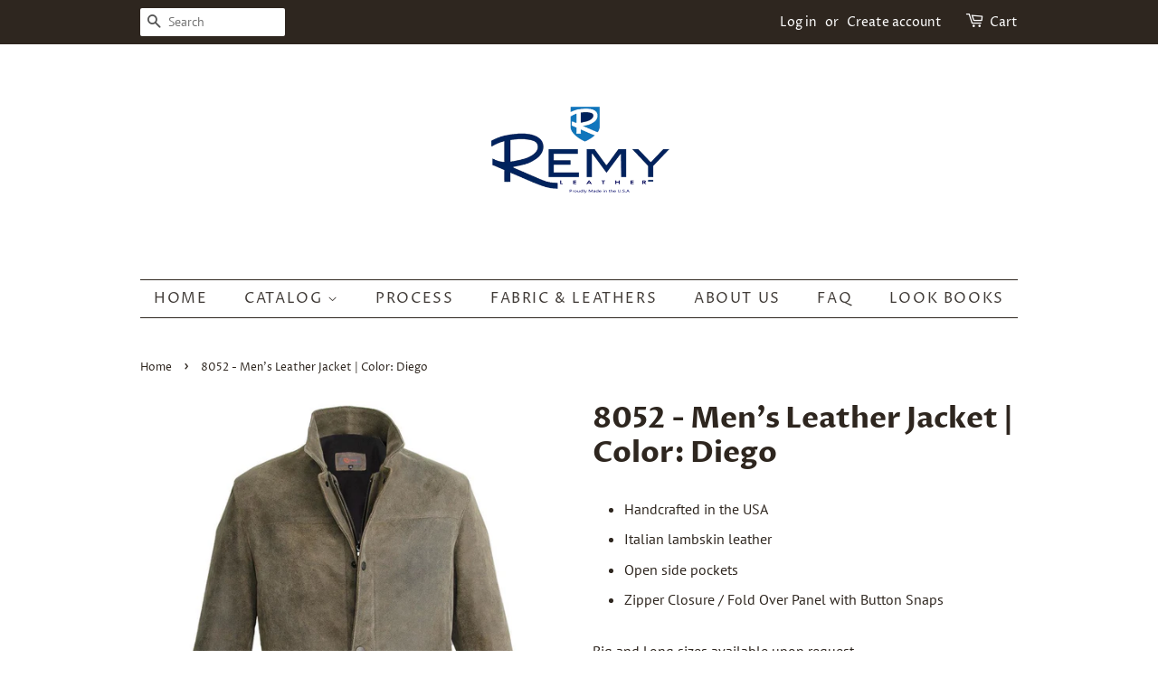

--- FILE ---
content_type: text/html; charset=utf-8
request_url: https://www.remyleather.com/products/8052-mens-leather-jacket-in-diego-rustic
body_size: 14076
content:
<!doctype html>
<html class="no-js">
<head>

  <!-- Basic page needs ================================================== -->
  <meta charset="utf-8">
  <meta http-equiv="X-UA-Compatible" content="IE=edge,chrome=1">

  

  <!-- Title and description ================================================== -->
  <title>
  8052 - Men&#39;s Leather Jacket | Color: Diego &ndash; Remy Leather
  </title>

  
  <meta name="description" content="Handcrafted in the USA Italian lambskin leather Open side pockets Zipper Closure / Fold Over Panel with Button Snaps Big and Long sizes available upon request.    ">
  

  <!-- Social meta ================================================== -->
  <!-- /snippets/social-meta-tags.liquid -->




<meta property="og:site_name" content="Remy Leather">
<meta property="og:url" content="https://www.remyleather.com/products/8052-mens-leather-jacket-in-diego-rustic">
<meta property="og:title" content="8052 - Men's Leather Jacket | Color: Diego">
<meta property="og:type" content="product">
<meta property="og:description" content="Handcrafted in the USA Italian lambskin leather Open side pockets Zipper Closure / Fold Over Panel with Button Snaps Big and Long sizes available upon request.    ">

  <meta property="og:price:amount" content="0.00">
  <meta property="og:price:currency" content="USD">

<meta property="og:image" content="http://www.remyleather.com/cdn/shop/products/8052Diego_1200x1200.jpg?v=1619819495">
<meta property="og:image:secure_url" content="https://www.remyleather.com/cdn/shop/products/8052Diego_1200x1200.jpg?v=1619819495">


  <meta name="twitter:site" content="@leatherremy">

<meta name="twitter:card" content="summary_large_image">
<meta name="twitter:title" content="8052 - Men's Leather Jacket | Color: Diego">
<meta name="twitter:description" content="Handcrafted in the USA Italian lambskin leather Open side pockets Zipper Closure / Fold Over Panel with Button Snaps Big and Long sizes available upon request.    ">


  <!-- Helpers ================================================== -->
  <link rel="canonical" href="https://www.remyleather.com/products/8052-mens-leather-jacket-in-diego-rustic">
  <meta name="viewport" content="width=device-width,initial-scale=1">
  <meta name="theme-color" content="#f25c54">

  <!-- CSS ================================================== -->
  <link href="//www.remyleather.com/cdn/shop/t/8/assets/timber.scss.css?v=73897356591739421811759259466" rel="stylesheet" type="text/css" media="all" />
  <link href="//www.remyleather.com/cdn/shop/t/8/assets/theme.scss.css?v=171374926602431032541759259466" rel="stylesheet" type="text/css" media="all" />

  <script>
    window.theme = window.theme || {};

    
      },
      settings: {
        // Adding some settings to allow the editor to update correctly when they are changed
        enableWideLayout: false,
        typeAccentTransform: true,
        typeAccentSpacing: true,
        baseFontSize: '16px',
        headerBaseFontSize: '32px',
        accentFontSize: '16px'
      },
      variables: {
        mediaQueryMedium: 'screen and (max-width: 768px)',
        bpSmall: false
      },
      moneyFormat: "\u003cspan class=hidden\u003e${{ amount }}\u003c\/span\u003e"
    }

    document.documentElement.className = document.documentElement.className.replace('no-js', 'supports-js');
  </script>

  <!-- Header hook for plugins ================================================== -->
  <script>window.performance && window.performance.mark && window.performance.mark('shopify.content_for_header.start');</script><meta id="shopify-digital-wallet" name="shopify-digital-wallet" content="/10154713/digital_wallets/dialog">
<link rel="alternate" type="application/json+oembed" href="https://www.remyleather.com/products/8052-mens-leather-jacket-in-diego-rustic.oembed">
<script async="async" src="/checkouts/internal/preloads.js?locale=en-US"></script>
<script id="shopify-features" type="application/json">{"accessToken":"0a13fc82245d7b6c99c06e0df07c85a6","betas":["rich-media-storefront-analytics"],"domain":"www.remyleather.com","predictiveSearch":true,"shopId":10154713,"locale":"en"}</script>
<script>var Shopify = Shopify || {};
Shopify.shop = "remy-leather.myshopify.com";
Shopify.locale = "en";
Shopify.currency = {"active":"USD","rate":"1.0"};
Shopify.country = "US";
Shopify.theme = {"name":"Remy Leather - Minimal","id":77802635335,"schema_name":"Minimal","schema_version":"11.6.2","theme_store_id":380,"role":"main"};
Shopify.theme.handle = "null";
Shopify.theme.style = {"id":null,"handle":null};
Shopify.cdnHost = "www.remyleather.com/cdn";
Shopify.routes = Shopify.routes || {};
Shopify.routes.root = "/";</script>
<script type="module">!function(o){(o.Shopify=o.Shopify||{}).modules=!0}(window);</script>
<script>!function(o){function n(){var o=[];function n(){o.push(Array.prototype.slice.apply(arguments))}return n.q=o,n}var t=o.Shopify=o.Shopify||{};t.loadFeatures=n(),t.autoloadFeatures=n()}(window);</script>
<script id="shop-js-analytics" type="application/json">{"pageType":"product"}</script>
<script defer="defer" async type="module" src="//www.remyleather.com/cdn/shopifycloud/shop-js/modules/v2/client.init-shop-cart-sync_BT-GjEfc.en.esm.js"></script>
<script defer="defer" async type="module" src="//www.remyleather.com/cdn/shopifycloud/shop-js/modules/v2/chunk.common_D58fp_Oc.esm.js"></script>
<script defer="defer" async type="module" src="//www.remyleather.com/cdn/shopifycloud/shop-js/modules/v2/chunk.modal_xMitdFEc.esm.js"></script>
<script type="module">
  await import("//www.remyleather.com/cdn/shopifycloud/shop-js/modules/v2/client.init-shop-cart-sync_BT-GjEfc.en.esm.js");
await import("//www.remyleather.com/cdn/shopifycloud/shop-js/modules/v2/chunk.common_D58fp_Oc.esm.js");
await import("//www.remyleather.com/cdn/shopifycloud/shop-js/modules/v2/chunk.modal_xMitdFEc.esm.js");

  window.Shopify.SignInWithShop?.initShopCartSync?.({"fedCMEnabled":true,"windoidEnabled":true});

</script>
<script>(function() {
  var isLoaded = false;
  function asyncLoad() {
    if (isLoaded) return;
    isLoaded = true;
    var urls = ["https:\/\/cdn.nfcube.com\/instafeed-6a5abbd3a5e84d1d2168fbf911332581.js?shop=remy-leather.myshopify.com"];
    for (var i = 0; i < urls.length; i++) {
      var s = document.createElement('script');
      s.type = 'text/javascript';
      s.async = true;
      s.src = urls[i];
      var x = document.getElementsByTagName('script')[0];
      x.parentNode.insertBefore(s, x);
    }
  };
  if(window.attachEvent) {
    window.attachEvent('onload', asyncLoad);
  } else {
    window.addEventListener('load', asyncLoad, false);
  }
})();</script>
<script id="__st">var __st={"a":10154713,"offset":-28800,"reqid":"f355a99d-736d-4789-ad20-51e3dbc07b02-1769393282","pageurl":"www.remyleather.com\/products\/8052-mens-leather-jacket-in-diego-rustic","u":"750c122c1e75","p":"product","rtyp":"product","rid":6629150326953};</script>
<script>window.ShopifyPaypalV4VisibilityTracking = true;</script>
<script id="captcha-bootstrap">!function(){'use strict';const t='contact',e='account',n='new_comment',o=[[t,t],['blogs',n],['comments',n],[t,'customer']],c=[[e,'customer_login'],[e,'guest_login'],[e,'recover_customer_password'],[e,'create_customer']],r=t=>t.map((([t,e])=>`form[action*='/${t}']:not([data-nocaptcha='true']) input[name='form_type'][value='${e}']`)).join(','),a=t=>()=>t?[...document.querySelectorAll(t)].map((t=>t.form)):[];function s(){const t=[...o],e=r(t);return a(e)}const i='password',u='form_key',d=['recaptcha-v3-token','g-recaptcha-response','h-captcha-response',i],f=()=>{try{return window.sessionStorage}catch{return}},m='__shopify_v',_=t=>t.elements[u];function p(t,e,n=!1){try{const o=window.sessionStorage,c=JSON.parse(o.getItem(e)),{data:r}=function(t){const{data:e,action:n}=t;return t[m]||n?{data:e,action:n}:{data:t,action:n}}(c);for(const[e,n]of Object.entries(r))t.elements[e]&&(t.elements[e].value=n);n&&o.removeItem(e)}catch(o){console.error('form repopulation failed',{error:o})}}const l='form_type',E='cptcha';function T(t){t.dataset[E]=!0}const w=window,h=w.document,L='Shopify',v='ce_forms',y='captcha';let A=!1;((t,e)=>{const n=(g='f06e6c50-85a8-45c8-87d0-21a2b65856fe',I='https://cdn.shopify.com/shopifycloud/storefront-forms-hcaptcha/ce_storefront_forms_captcha_hcaptcha.v1.5.2.iife.js',D={infoText:'Protected by hCaptcha',privacyText:'Privacy',termsText:'Terms'},(t,e,n)=>{const o=w[L][v],c=o.bindForm;if(c)return c(t,g,e,D).then(n);var r;o.q.push([[t,g,e,D],n]),r=I,A||(h.body.append(Object.assign(h.createElement('script'),{id:'captcha-provider',async:!0,src:r})),A=!0)});var g,I,D;w[L]=w[L]||{},w[L][v]=w[L][v]||{},w[L][v].q=[],w[L][y]=w[L][y]||{},w[L][y].protect=function(t,e){n(t,void 0,e),T(t)},Object.freeze(w[L][y]),function(t,e,n,w,h,L){const[v,y,A,g]=function(t,e,n){const i=e?o:[],u=t?c:[],d=[...i,...u],f=r(d),m=r(i),_=r(d.filter((([t,e])=>n.includes(e))));return[a(f),a(m),a(_),s()]}(w,h,L),I=t=>{const e=t.target;return e instanceof HTMLFormElement?e:e&&e.form},D=t=>v().includes(t);t.addEventListener('submit',(t=>{const e=I(t);if(!e)return;const n=D(e)&&!e.dataset.hcaptchaBound&&!e.dataset.recaptchaBound,o=_(e),c=g().includes(e)&&(!o||!o.value);(n||c)&&t.preventDefault(),c&&!n&&(function(t){try{if(!f())return;!function(t){const e=f();if(!e)return;const n=_(t);if(!n)return;const o=n.value;o&&e.removeItem(o)}(t);const e=Array.from(Array(32),(()=>Math.random().toString(36)[2])).join('');!function(t,e){_(t)||t.append(Object.assign(document.createElement('input'),{type:'hidden',name:u})),t.elements[u].value=e}(t,e),function(t,e){const n=f();if(!n)return;const o=[...t.querySelectorAll(`input[type='${i}']`)].map((({name:t})=>t)),c=[...d,...o],r={};for(const[a,s]of new FormData(t).entries())c.includes(a)||(r[a]=s);n.setItem(e,JSON.stringify({[m]:1,action:t.action,data:r}))}(t,e)}catch(e){console.error('failed to persist form',e)}}(e),e.submit())}));const S=(t,e)=>{t&&!t.dataset[E]&&(n(t,e.some((e=>e===t))),T(t))};for(const o of['focusin','change'])t.addEventListener(o,(t=>{const e=I(t);D(e)&&S(e,y())}));const B=e.get('form_key'),M=e.get(l),P=B&&M;t.addEventListener('DOMContentLoaded',(()=>{const t=y();if(P)for(const e of t)e.elements[l].value===M&&p(e,B);[...new Set([...A(),...v().filter((t=>'true'===t.dataset.shopifyCaptcha))])].forEach((e=>S(e,t)))}))}(h,new URLSearchParams(w.location.search),n,t,e,['guest_login'])})(!0,!0)}();</script>
<script integrity="sha256-4kQ18oKyAcykRKYeNunJcIwy7WH5gtpwJnB7kiuLZ1E=" data-source-attribution="shopify.loadfeatures" defer="defer" src="//www.remyleather.com/cdn/shopifycloud/storefront/assets/storefront/load_feature-a0a9edcb.js" crossorigin="anonymous"></script>
<script data-source-attribution="shopify.dynamic_checkout.dynamic.init">var Shopify=Shopify||{};Shopify.PaymentButton=Shopify.PaymentButton||{isStorefrontPortableWallets:!0,init:function(){window.Shopify.PaymentButton.init=function(){};var t=document.createElement("script");t.src="https://www.remyleather.com/cdn/shopifycloud/portable-wallets/latest/portable-wallets.en.js",t.type="module",document.head.appendChild(t)}};
</script>
<script data-source-attribution="shopify.dynamic_checkout.buyer_consent">
  function portableWalletsHideBuyerConsent(e){var t=document.getElementById("shopify-buyer-consent"),n=document.getElementById("shopify-subscription-policy-button");t&&n&&(t.classList.add("hidden"),t.setAttribute("aria-hidden","true"),n.removeEventListener("click",e))}function portableWalletsShowBuyerConsent(e){var t=document.getElementById("shopify-buyer-consent"),n=document.getElementById("shopify-subscription-policy-button");t&&n&&(t.classList.remove("hidden"),t.removeAttribute("aria-hidden"),n.addEventListener("click",e))}window.Shopify?.PaymentButton&&(window.Shopify.PaymentButton.hideBuyerConsent=portableWalletsHideBuyerConsent,window.Shopify.PaymentButton.showBuyerConsent=portableWalletsShowBuyerConsent);
</script>
<script data-source-attribution="shopify.dynamic_checkout.cart.bootstrap">document.addEventListener("DOMContentLoaded",(function(){function t(){return document.querySelector("shopify-accelerated-checkout-cart, shopify-accelerated-checkout")}if(t())Shopify.PaymentButton.init();else{new MutationObserver((function(e,n){t()&&(Shopify.PaymentButton.init(),n.disconnect())})).observe(document.body,{childList:!0,subtree:!0})}}));
</script>

<script>window.performance && window.performance.mark && window.performance.mark('shopify.content_for_header.end');</script>

  <script src="//www.remyleather.com/cdn/shop/t/8/assets/jquery-2.2.3.min.js?v=58211863146907186831571155184" type="text/javascript"></script>

  <script src="//www.remyleather.com/cdn/shop/t/8/assets/lazysizes.min.js?v=155223123402716617051571155184" async="async"></script>

  
  

<link href="https://monorail-edge.shopifysvc.com" rel="dns-prefetch">
<script>(function(){if ("sendBeacon" in navigator && "performance" in window) {try {var session_token_from_headers = performance.getEntriesByType('navigation')[0].serverTiming.find(x => x.name == '_s').description;} catch {var session_token_from_headers = undefined;}var session_cookie_matches = document.cookie.match(/_shopify_s=([^;]*)/);var session_token_from_cookie = session_cookie_matches && session_cookie_matches.length === 2 ? session_cookie_matches[1] : "";var session_token = session_token_from_headers || session_token_from_cookie || "";function handle_abandonment_event(e) {var entries = performance.getEntries().filter(function(entry) {return /monorail-edge.shopifysvc.com/.test(entry.name);});if (!window.abandonment_tracked && entries.length === 0) {window.abandonment_tracked = true;var currentMs = Date.now();var navigation_start = performance.timing.navigationStart;var payload = {shop_id: 10154713,url: window.location.href,navigation_start,duration: currentMs - navigation_start,session_token,page_type: "product"};window.navigator.sendBeacon("https://monorail-edge.shopifysvc.com/v1/produce", JSON.stringify({schema_id: "online_store_buyer_site_abandonment/1.1",payload: payload,metadata: {event_created_at_ms: currentMs,event_sent_at_ms: currentMs}}));}}window.addEventListener('pagehide', handle_abandonment_event);}}());</script>
<script id="web-pixels-manager-setup">(function e(e,d,r,n,o){if(void 0===o&&(o={}),!Boolean(null===(a=null===(i=window.Shopify)||void 0===i?void 0:i.analytics)||void 0===a?void 0:a.replayQueue)){var i,a;window.Shopify=window.Shopify||{};var t=window.Shopify;t.analytics=t.analytics||{};var s=t.analytics;s.replayQueue=[],s.publish=function(e,d,r){return s.replayQueue.push([e,d,r]),!0};try{self.performance.mark("wpm:start")}catch(e){}var l=function(){var e={modern:/Edge?\/(1{2}[4-9]|1[2-9]\d|[2-9]\d{2}|\d{4,})\.\d+(\.\d+|)|Firefox\/(1{2}[4-9]|1[2-9]\d|[2-9]\d{2}|\d{4,})\.\d+(\.\d+|)|Chrom(ium|e)\/(9{2}|\d{3,})\.\d+(\.\d+|)|(Maci|X1{2}).+ Version\/(15\.\d+|(1[6-9]|[2-9]\d|\d{3,})\.\d+)([,.]\d+|)( \(\w+\)|)( Mobile\/\w+|) Safari\/|Chrome.+OPR\/(9{2}|\d{3,})\.\d+\.\d+|(CPU[ +]OS|iPhone[ +]OS|CPU[ +]iPhone|CPU IPhone OS|CPU iPad OS)[ +]+(15[._]\d+|(1[6-9]|[2-9]\d|\d{3,})[._]\d+)([._]\d+|)|Android:?[ /-](13[3-9]|1[4-9]\d|[2-9]\d{2}|\d{4,})(\.\d+|)(\.\d+|)|Android.+Firefox\/(13[5-9]|1[4-9]\d|[2-9]\d{2}|\d{4,})\.\d+(\.\d+|)|Android.+Chrom(ium|e)\/(13[3-9]|1[4-9]\d|[2-9]\d{2}|\d{4,})\.\d+(\.\d+|)|SamsungBrowser\/([2-9]\d|\d{3,})\.\d+/,legacy:/Edge?\/(1[6-9]|[2-9]\d|\d{3,})\.\d+(\.\d+|)|Firefox\/(5[4-9]|[6-9]\d|\d{3,})\.\d+(\.\d+|)|Chrom(ium|e)\/(5[1-9]|[6-9]\d|\d{3,})\.\d+(\.\d+|)([\d.]+$|.*Safari\/(?![\d.]+ Edge\/[\d.]+$))|(Maci|X1{2}).+ Version\/(10\.\d+|(1[1-9]|[2-9]\d|\d{3,})\.\d+)([,.]\d+|)( \(\w+\)|)( Mobile\/\w+|) Safari\/|Chrome.+OPR\/(3[89]|[4-9]\d|\d{3,})\.\d+\.\d+|(CPU[ +]OS|iPhone[ +]OS|CPU[ +]iPhone|CPU IPhone OS|CPU iPad OS)[ +]+(10[._]\d+|(1[1-9]|[2-9]\d|\d{3,})[._]\d+)([._]\d+|)|Android:?[ /-](13[3-9]|1[4-9]\d|[2-9]\d{2}|\d{4,})(\.\d+|)(\.\d+|)|Mobile Safari.+OPR\/([89]\d|\d{3,})\.\d+\.\d+|Android.+Firefox\/(13[5-9]|1[4-9]\d|[2-9]\d{2}|\d{4,})\.\d+(\.\d+|)|Android.+Chrom(ium|e)\/(13[3-9]|1[4-9]\d|[2-9]\d{2}|\d{4,})\.\d+(\.\d+|)|Android.+(UC? ?Browser|UCWEB|U3)[ /]?(15\.([5-9]|\d{2,})|(1[6-9]|[2-9]\d|\d{3,})\.\d+)\.\d+|SamsungBrowser\/(5\.\d+|([6-9]|\d{2,})\.\d+)|Android.+MQ{2}Browser\/(14(\.(9|\d{2,})|)|(1[5-9]|[2-9]\d|\d{3,})(\.\d+|))(\.\d+|)|K[Aa][Ii]OS\/(3\.\d+|([4-9]|\d{2,})\.\d+)(\.\d+|)/},d=e.modern,r=e.legacy,n=navigator.userAgent;return n.match(d)?"modern":n.match(r)?"legacy":"unknown"}(),u="modern"===l?"modern":"legacy",c=(null!=n?n:{modern:"",legacy:""})[u],f=function(e){return[e.baseUrl,"/wpm","/b",e.hashVersion,"modern"===e.buildTarget?"m":"l",".js"].join("")}({baseUrl:d,hashVersion:r,buildTarget:u}),m=function(e){var d=e.version,r=e.bundleTarget,n=e.surface,o=e.pageUrl,i=e.monorailEndpoint;return{emit:function(e){var a=e.status,t=e.errorMsg,s=(new Date).getTime(),l=JSON.stringify({metadata:{event_sent_at_ms:s},events:[{schema_id:"web_pixels_manager_load/3.1",payload:{version:d,bundle_target:r,page_url:o,status:a,surface:n,error_msg:t},metadata:{event_created_at_ms:s}}]});if(!i)return console&&console.warn&&console.warn("[Web Pixels Manager] No Monorail endpoint provided, skipping logging."),!1;try{return self.navigator.sendBeacon.bind(self.navigator)(i,l)}catch(e){}var u=new XMLHttpRequest;try{return u.open("POST",i,!0),u.setRequestHeader("Content-Type","text/plain"),u.send(l),!0}catch(e){return console&&console.warn&&console.warn("[Web Pixels Manager] Got an unhandled error while logging to Monorail."),!1}}}}({version:r,bundleTarget:l,surface:e.surface,pageUrl:self.location.href,monorailEndpoint:e.monorailEndpoint});try{o.browserTarget=l,function(e){var d=e.src,r=e.async,n=void 0===r||r,o=e.onload,i=e.onerror,a=e.sri,t=e.scriptDataAttributes,s=void 0===t?{}:t,l=document.createElement("script"),u=document.querySelector("head"),c=document.querySelector("body");if(l.async=n,l.src=d,a&&(l.integrity=a,l.crossOrigin="anonymous"),s)for(var f in s)if(Object.prototype.hasOwnProperty.call(s,f))try{l.dataset[f]=s[f]}catch(e){}if(o&&l.addEventListener("load",o),i&&l.addEventListener("error",i),u)u.appendChild(l);else{if(!c)throw new Error("Did not find a head or body element to append the script");c.appendChild(l)}}({src:f,async:!0,onload:function(){if(!function(){var e,d;return Boolean(null===(d=null===(e=window.Shopify)||void 0===e?void 0:e.analytics)||void 0===d?void 0:d.initialized)}()){var d=window.webPixelsManager.init(e)||void 0;if(d){var r=window.Shopify.analytics;r.replayQueue.forEach((function(e){var r=e[0],n=e[1],o=e[2];d.publishCustomEvent(r,n,o)})),r.replayQueue=[],r.publish=d.publishCustomEvent,r.visitor=d.visitor,r.initialized=!0}}},onerror:function(){return m.emit({status:"failed",errorMsg:"".concat(f," has failed to load")})},sri:function(e){var d=/^sha384-[A-Za-z0-9+/=]+$/;return"string"==typeof e&&d.test(e)}(c)?c:"",scriptDataAttributes:o}),m.emit({status:"loading"})}catch(e){m.emit({status:"failed",errorMsg:(null==e?void 0:e.message)||"Unknown error"})}}})({shopId: 10154713,storefrontBaseUrl: "https://www.remyleather.com",extensionsBaseUrl: "https://extensions.shopifycdn.com/cdn/shopifycloud/web-pixels-manager",monorailEndpoint: "https://monorail-edge.shopifysvc.com/unstable/produce_batch",surface: "storefront-renderer",enabledBetaFlags: ["2dca8a86"],webPixelsConfigList: [{"id":"115736745","eventPayloadVersion":"v1","runtimeContext":"LAX","scriptVersion":"1","type":"CUSTOM","privacyPurposes":["ANALYTICS"],"name":"Google Analytics tag (migrated)"},{"id":"shopify-app-pixel","configuration":"{}","eventPayloadVersion":"v1","runtimeContext":"STRICT","scriptVersion":"0450","apiClientId":"shopify-pixel","type":"APP","privacyPurposes":["ANALYTICS","MARKETING"]},{"id":"shopify-custom-pixel","eventPayloadVersion":"v1","runtimeContext":"LAX","scriptVersion":"0450","apiClientId":"shopify-pixel","type":"CUSTOM","privacyPurposes":["ANALYTICS","MARKETING"]}],isMerchantRequest: false,initData: {"shop":{"name":"Remy Leather","paymentSettings":{"currencyCode":"USD"},"myshopifyDomain":"remy-leather.myshopify.com","countryCode":"US","storefrontUrl":"https:\/\/www.remyleather.com"},"customer":null,"cart":null,"checkout":null,"productVariants":[{"price":{"amount":0.0,"currencyCode":"USD"},"product":{"title":"8052 - Men's Leather Jacket | Color: Diego","vendor":"Remy Leather","id":"6629150326953","untranslatedTitle":"8052 - Men's Leather Jacket | Color: Diego","url":"\/products\/8052-mens-leather-jacket-in-diego-rustic","type":"Mens"},"id":"39518586667177","image":{"src":"\/\/www.remyleather.com\/cdn\/shop\/products\/8052Diego.jpg?v=1619819495"},"sku":null,"title":"36","untranslatedTitle":"36"},{"price":{"amount":0.0,"currencyCode":"USD"},"product":{"title":"8052 - Men's Leather Jacket | Color: Diego","vendor":"Remy Leather","id":"6629150326953","untranslatedTitle":"8052 - Men's Leather Jacket | Color: Diego","url":"\/products\/8052-mens-leather-jacket-in-diego-rustic","type":"Mens"},"id":"39518586699945","image":{"src":"\/\/www.remyleather.com\/cdn\/shop\/products\/8052Diego.jpg?v=1619819495"},"sku":null,"title":"38","untranslatedTitle":"38"},{"price":{"amount":0.0,"currencyCode":"USD"},"product":{"title":"8052 - Men's Leather Jacket | Color: Diego","vendor":"Remy Leather","id":"6629150326953","untranslatedTitle":"8052 - Men's Leather Jacket | Color: Diego","url":"\/products\/8052-mens-leather-jacket-in-diego-rustic","type":"Mens"},"id":"39518586732713","image":{"src":"\/\/www.remyleather.com\/cdn\/shop\/products\/8052Diego.jpg?v=1619819495"},"sku":null,"title":"40","untranslatedTitle":"40"},{"price":{"amount":0.0,"currencyCode":"USD"},"product":{"title":"8052 - Men's Leather Jacket | Color: Diego","vendor":"Remy Leather","id":"6629150326953","untranslatedTitle":"8052 - Men's Leather Jacket | Color: Diego","url":"\/products\/8052-mens-leather-jacket-in-diego-rustic","type":"Mens"},"id":"39518586765481","image":{"src":"\/\/www.remyleather.com\/cdn\/shop\/products\/8052Diego.jpg?v=1619819495"},"sku":null,"title":"42","untranslatedTitle":"42"},{"price":{"amount":0.0,"currencyCode":"USD"},"product":{"title":"8052 - Men's Leather Jacket | Color: Diego","vendor":"Remy Leather","id":"6629150326953","untranslatedTitle":"8052 - Men's Leather Jacket | Color: Diego","url":"\/products\/8052-mens-leather-jacket-in-diego-rustic","type":"Mens"},"id":"39518586798249","image":{"src":"\/\/www.remyleather.com\/cdn\/shop\/products\/8052Diego.jpg?v=1619819495"},"sku":null,"title":"44","untranslatedTitle":"44"},{"price":{"amount":0.0,"currencyCode":"USD"},"product":{"title":"8052 - Men's Leather Jacket | Color: Diego","vendor":"Remy Leather","id":"6629150326953","untranslatedTitle":"8052 - Men's Leather Jacket | Color: Diego","url":"\/products\/8052-mens-leather-jacket-in-diego-rustic","type":"Mens"},"id":"39518586831017","image":{"src":"\/\/www.remyleather.com\/cdn\/shop\/products\/8052Diego.jpg?v=1619819495"},"sku":null,"title":"46","untranslatedTitle":"46"},{"price":{"amount":0.0,"currencyCode":"USD"},"product":{"title":"8052 - Men's Leather Jacket | Color: Diego","vendor":"Remy Leather","id":"6629150326953","untranslatedTitle":"8052 - Men's Leather Jacket | Color: Diego","url":"\/products\/8052-mens-leather-jacket-in-diego-rustic","type":"Mens"},"id":"39518586863785","image":{"src":"\/\/www.remyleather.com\/cdn\/shop\/products\/8052Diego.jpg?v=1619819495"},"sku":null,"title":"48","untranslatedTitle":"48"},{"price":{"amount":0.0,"currencyCode":"USD"},"product":{"title":"8052 - Men's Leather Jacket | Color: Diego","vendor":"Remy Leather","id":"6629150326953","untranslatedTitle":"8052 - Men's Leather Jacket | Color: Diego","url":"\/products\/8052-mens-leather-jacket-in-diego-rustic","type":"Mens"},"id":"39518586896553","image":{"src":"\/\/www.remyleather.com\/cdn\/shop\/products\/8052Diego.jpg?v=1619819495"},"sku":null,"title":"50","untranslatedTitle":"50"},{"price":{"amount":0.0,"currencyCode":"USD"},"product":{"title":"8052 - Men's Leather Jacket | Color: Diego","vendor":"Remy Leather","id":"6629150326953","untranslatedTitle":"8052 - Men's Leather Jacket | Color: Diego","url":"\/products\/8052-mens-leather-jacket-in-diego-rustic","type":"Mens"},"id":"39518586929321","image":{"src":"\/\/www.remyleather.com\/cdn\/shop\/products\/8052Diego.jpg?v=1619819495"},"sku":null,"title":"52","untranslatedTitle":"52"}],"purchasingCompany":null},},"https://www.remyleather.com/cdn","fcfee988w5aeb613cpc8e4bc33m6693e112",{"modern":"","legacy":""},{"shopId":"10154713","storefrontBaseUrl":"https:\/\/www.remyleather.com","extensionBaseUrl":"https:\/\/extensions.shopifycdn.com\/cdn\/shopifycloud\/web-pixels-manager","surface":"storefront-renderer","enabledBetaFlags":"[\"2dca8a86\"]","isMerchantRequest":"false","hashVersion":"fcfee988w5aeb613cpc8e4bc33m6693e112","publish":"custom","events":"[[\"page_viewed\",{}],[\"product_viewed\",{\"productVariant\":{\"price\":{\"amount\":0.0,\"currencyCode\":\"USD\"},\"product\":{\"title\":\"8052 - Men's Leather Jacket | Color: Diego\",\"vendor\":\"Remy Leather\",\"id\":\"6629150326953\",\"untranslatedTitle\":\"8052 - Men's Leather Jacket | Color: Diego\",\"url\":\"\/products\/8052-mens-leather-jacket-in-diego-rustic\",\"type\":\"Mens\"},\"id\":\"39518586667177\",\"image\":{\"src\":\"\/\/www.remyleather.com\/cdn\/shop\/products\/8052Diego.jpg?v=1619819495\"},\"sku\":null,\"title\":\"36\",\"untranslatedTitle\":\"36\"}}]]"});</script><script>
  window.ShopifyAnalytics = window.ShopifyAnalytics || {};
  window.ShopifyAnalytics.meta = window.ShopifyAnalytics.meta || {};
  window.ShopifyAnalytics.meta.currency = 'USD';
  var meta = {"product":{"id":6629150326953,"gid":"gid:\/\/shopify\/Product\/6629150326953","vendor":"Remy Leather","type":"Mens","handle":"8052-mens-leather-jacket-in-diego-rustic","variants":[{"id":39518586667177,"price":0,"name":"8052 - Men's Leather Jacket | Color: Diego - 36","public_title":"36","sku":null},{"id":39518586699945,"price":0,"name":"8052 - Men's Leather Jacket | Color: Diego - 38","public_title":"38","sku":null},{"id":39518586732713,"price":0,"name":"8052 - Men's Leather Jacket | Color: Diego - 40","public_title":"40","sku":null},{"id":39518586765481,"price":0,"name":"8052 - Men's Leather Jacket | Color: Diego - 42","public_title":"42","sku":null},{"id":39518586798249,"price":0,"name":"8052 - Men's Leather Jacket | Color: Diego - 44","public_title":"44","sku":null},{"id":39518586831017,"price":0,"name":"8052 - Men's Leather Jacket | Color: Diego - 46","public_title":"46","sku":null},{"id":39518586863785,"price":0,"name":"8052 - Men's Leather Jacket | Color: Diego - 48","public_title":"48","sku":null},{"id":39518586896553,"price":0,"name":"8052 - Men's Leather Jacket | Color: Diego - 50","public_title":"50","sku":null},{"id":39518586929321,"price":0,"name":"8052 - Men's Leather Jacket | Color: Diego - 52","public_title":"52","sku":null}],"remote":false},"page":{"pageType":"product","resourceType":"product","resourceId":6629150326953,"requestId":"f355a99d-736d-4789-ad20-51e3dbc07b02-1769393282"}};
  for (var attr in meta) {
    window.ShopifyAnalytics.meta[attr] = meta[attr];
  }
</script>
<script class="analytics">
  (function () {
    var customDocumentWrite = function(content) {
      var jquery = null;

      if (window.jQuery) {
        jquery = window.jQuery;
      } else if (window.Checkout && window.Checkout.$) {
        jquery = window.Checkout.$;
      }

      if (jquery) {
        jquery('body').append(content);
      }
    };

    var hasLoggedConversion = function(token) {
      if (token) {
        return document.cookie.indexOf('loggedConversion=' + token) !== -1;
      }
      return false;
    }

    var setCookieIfConversion = function(token) {
      if (token) {
        var twoMonthsFromNow = new Date(Date.now());
        twoMonthsFromNow.setMonth(twoMonthsFromNow.getMonth() + 2);

        document.cookie = 'loggedConversion=' + token + '; expires=' + twoMonthsFromNow;
      }
    }

    var trekkie = window.ShopifyAnalytics.lib = window.trekkie = window.trekkie || [];
    if (trekkie.integrations) {
      return;
    }
    trekkie.methods = [
      'identify',
      'page',
      'ready',
      'track',
      'trackForm',
      'trackLink'
    ];
    trekkie.factory = function(method) {
      return function() {
        var args = Array.prototype.slice.call(arguments);
        args.unshift(method);
        trekkie.push(args);
        return trekkie;
      };
    };
    for (var i = 0; i < trekkie.methods.length; i++) {
      var key = trekkie.methods[i];
      trekkie[key] = trekkie.factory(key);
    }
    trekkie.load = function(config) {
      trekkie.config = config || {};
      trekkie.config.initialDocumentCookie = document.cookie;
      var first = document.getElementsByTagName('script')[0];
      var script = document.createElement('script');
      script.type = 'text/javascript';
      script.onerror = function(e) {
        var scriptFallback = document.createElement('script');
        scriptFallback.type = 'text/javascript';
        scriptFallback.onerror = function(error) {
                var Monorail = {
      produce: function produce(monorailDomain, schemaId, payload) {
        var currentMs = new Date().getTime();
        var event = {
          schema_id: schemaId,
          payload: payload,
          metadata: {
            event_created_at_ms: currentMs,
            event_sent_at_ms: currentMs
          }
        };
        return Monorail.sendRequest("https://" + monorailDomain + "/v1/produce", JSON.stringify(event));
      },
      sendRequest: function sendRequest(endpointUrl, payload) {
        // Try the sendBeacon API
        if (window && window.navigator && typeof window.navigator.sendBeacon === 'function' && typeof window.Blob === 'function' && !Monorail.isIos12()) {
          var blobData = new window.Blob([payload], {
            type: 'text/plain'
          });

          if (window.navigator.sendBeacon(endpointUrl, blobData)) {
            return true;
          } // sendBeacon was not successful

        } // XHR beacon

        var xhr = new XMLHttpRequest();

        try {
          xhr.open('POST', endpointUrl);
          xhr.setRequestHeader('Content-Type', 'text/plain');
          xhr.send(payload);
        } catch (e) {
          console.log(e);
        }

        return false;
      },
      isIos12: function isIos12() {
        return window.navigator.userAgent.lastIndexOf('iPhone; CPU iPhone OS 12_') !== -1 || window.navigator.userAgent.lastIndexOf('iPad; CPU OS 12_') !== -1;
      }
    };
    Monorail.produce('monorail-edge.shopifysvc.com',
      'trekkie_storefront_load_errors/1.1',
      {shop_id: 10154713,
      theme_id: 77802635335,
      app_name: "storefront",
      context_url: window.location.href,
      source_url: "//www.remyleather.com/cdn/s/trekkie.storefront.8d95595f799fbf7e1d32231b9a28fd43b70c67d3.min.js"});

        };
        scriptFallback.async = true;
        scriptFallback.src = '//www.remyleather.com/cdn/s/trekkie.storefront.8d95595f799fbf7e1d32231b9a28fd43b70c67d3.min.js';
        first.parentNode.insertBefore(scriptFallback, first);
      };
      script.async = true;
      script.src = '//www.remyleather.com/cdn/s/trekkie.storefront.8d95595f799fbf7e1d32231b9a28fd43b70c67d3.min.js';
      first.parentNode.insertBefore(script, first);
    };
    trekkie.load(
      {"Trekkie":{"appName":"storefront","development":false,"defaultAttributes":{"shopId":10154713,"isMerchantRequest":null,"themeId":77802635335,"themeCityHash":"12845325504419457774","contentLanguage":"en","currency":"USD","eventMetadataId":"252568d0-c2b6-4c0e-b5de-3d1dff4fa62f"},"isServerSideCookieWritingEnabled":true,"monorailRegion":"shop_domain","enabledBetaFlags":["65f19447"]},"Session Attribution":{},"S2S":{"facebookCapiEnabled":false,"source":"trekkie-storefront-renderer","apiClientId":580111}}
    );

    var loaded = false;
    trekkie.ready(function() {
      if (loaded) return;
      loaded = true;

      window.ShopifyAnalytics.lib = window.trekkie;

      var originalDocumentWrite = document.write;
      document.write = customDocumentWrite;
      try { window.ShopifyAnalytics.merchantGoogleAnalytics.call(this); } catch(error) {};
      document.write = originalDocumentWrite;

      window.ShopifyAnalytics.lib.page(null,{"pageType":"product","resourceType":"product","resourceId":6629150326953,"requestId":"f355a99d-736d-4789-ad20-51e3dbc07b02-1769393282","shopifyEmitted":true});

      var match = window.location.pathname.match(/checkouts\/(.+)\/(thank_you|post_purchase)/)
      var token = match? match[1]: undefined;
      if (!hasLoggedConversion(token)) {
        setCookieIfConversion(token);
        window.ShopifyAnalytics.lib.track("Viewed Product",{"currency":"USD","variantId":39518586667177,"productId":6629150326953,"productGid":"gid:\/\/shopify\/Product\/6629150326953","name":"8052 - Men's Leather Jacket | Color: Diego - 36","price":"0.00","sku":null,"brand":"Remy Leather","variant":"36","category":"Mens","nonInteraction":true,"remote":false},undefined,undefined,{"shopifyEmitted":true});
      window.ShopifyAnalytics.lib.track("monorail:\/\/trekkie_storefront_viewed_product\/1.1",{"currency":"USD","variantId":39518586667177,"productId":6629150326953,"productGid":"gid:\/\/shopify\/Product\/6629150326953","name":"8052 - Men's Leather Jacket | Color: Diego - 36","price":"0.00","sku":null,"brand":"Remy Leather","variant":"36","category":"Mens","nonInteraction":true,"remote":false,"referer":"https:\/\/www.remyleather.com\/products\/8052-mens-leather-jacket-in-diego-rustic"});
      }
    });


        var eventsListenerScript = document.createElement('script');
        eventsListenerScript.async = true;
        eventsListenerScript.src = "//www.remyleather.com/cdn/shopifycloud/storefront/assets/shop_events_listener-3da45d37.js";
        document.getElementsByTagName('head')[0].appendChild(eventsListenerScript);

})();</script>
  <script>
  if (!window.ga || (window.ga && typeof window.ga !== 'function')) {
    window.ga = function ga() {
      (window.ga.q = window.ga.q || []).push(arguments);
      if (window.Shopify && window.Shopify.analytics && typeof window.Shopify.analytics.publish === 'function') {
        window.Shopify.analytics.publish("ga_stub_called", {}, {sendTo: "google_osp_migration"});
      }
      console.error("Shopify's Google Analytics stub called with:", Array.from(arguments), "\nSee https://help.shopify.com/manual/promoting-marketing/pixels/pixel-migration#google for more information.");
    };
    if (window.Shopify && window.Shopify.analytics && typeof window.Shopify.analytics.publish === 'function') {
      window.Shopify.analytics.publish("ga_stub_initialized", {}, {sendTo: "google_osp_migration"});
    }
  }
</script>
<script
  defer
  src="https://www.remyleather.com/cdn/shopifycloud/perf-kit/shopify-perf-kit-3.0.4.min.js"
  data-application="storefront-renderer"
  data-shop-id="10154713"
  data-render-region="gcp-us-east1"
  data-page-type="product"
  data-theme-instance-id="77802635335"
  data-theme-name="Minimal"
  data-theme-version="11.6.2"
  data-monorail-region="shop_domain"
  data-resource-timing-sampling-rate="10"
  data-shs="true"
  data-shs-beacon="true"
  data-shs-export-with-fetch="true"
  data-shs-logs-sample-rate="1"
  data-shs-beacon-endpoint="https://www.remyleather.com/api/collect"
></script>
</head>

<body id="8052-men-39-s-leather-jacket-color-diego" class="template-product">

  <div id="shopify-section-header" class="shopify-section"><style>
  .logo__image-wrapper {
    max-width: 200px;
  }
  /*================= If logo is above navigation ================== */
  
    .site-nav {
      
        border-top: 1px solid #2e261f;
        border-bottom: 1px solid #2e261f;
      
      margin-top: 30px;
    }

    
      .logo__image-wrapper {
        margin: 0 auto;
      }
    
  

  /*============ If logo is on the same line as navigation ============ */
  


  
</style>

<div data-section-id="header" data-section-type="header-section">
  <div class="header-bar">
    <div class="wrapper medium-down--hide">
      <div class="post-large--display-table">

        
          <div class="header-bar__left post-large--display-table-cell">

            

            

            
              <div class="header-bar__module header-bar__search">
                


  <form action="/search" method="get" class="header-bar__search-form clearfix" role="search">
    
    <button type="submit" class="btn btn--search icon-fallback-text header-bar__search-submit">
      <span class="icon icon-search" aria-hidden="true"></span>
      <span class="fallback-text">Search</span>
    </button>
    <input type="search" name="q" value="" aria-label="Search" class="header-bar__search-input" placeholder="Search">
  </form>


              </div>
            

          </div>
        

        <div class="header-bar__right post-large--display-table-cell">

          
            <ul class="header-bar__module header-bar__module--list">
              
                <li>
                  <a href="https://shopify.com/10154713/account?locale=en&amp;region_country=US" id="customer_login_link">Log in</a>
                </li>
                <li>or</li>
                <li>
                  <a href="https://shopify.com/10154713/account?locale=en" id="customer_register_link">Create account</a>
                </li>
              
            </ul>
          

          <div class="header-bar__module">
            <span class="header-bar__sep" aria-hidden="true"></span>
            <a href="/cart" class="cart-page-link">
              <span class="icon icon-cart header-bar__cart-icon" aria-hidden="true"></span>
            </a>
          </div>

          <div class="header-bar__module">
            <a href="/cart" class="cart-page-link">
              Cart
              <span class="cart-count header-bar__cart-count hidden-count">0</span>
            </a>
          </div>

          
            
          

        </div>
      </div>
    </div>

    <div class="wrapper post-large--hide announcement-bar--mobile">
      
    </div>

    <div class="wrapper post-large--hide">
      
        <button type="button" class="mobile-nav-trigger" id="MobileNavTrigger" aria-controls="MobileNav" aria-expanded="false">
          <span class="icon icon-hamburger" aria-hidden="true"></span>
          Menu
        </button>
      
      <a href="/cart" class="cart-page-link mobile-cart-page-link">
        <span class="icon icon-cart header-bar__cart-icon" aria-hidden="true"></span>
        Cart <span class="cart-count hidden-count">0</span>
      </a>
    </div>
    <nav role="navigation">
  <ul id="MobileNav" class="mobile-nav post-large--hide">
    
      
        <li class="mobile-nav__link">
          <a
            href="/"
            class="mobile-nav"
            >
            Home
          </a>
        </li>
      
    
      
        
        <li class="mobile-nav__link" aria-haspopup="true">
          <a
            href="/collections/all"
            class="mobile-nav__sublist-trigger"
            aria-controls="MobileNav-Parent-2"
            aria-expanded="false">
            Catalog
            <span class="icon-fallback-text mobile-nav__sublist-expand" aria-hidden="true">
  <span class="icon icon-plus" aria-hidden="true"></span>
  <span class="fallback-text">+</span>
</span>
<span class="icon-fallback-text mobile-nav__sublist-contract" aria-hidden="true">
  <span class="icon icon-minus" aria-hidden="true"></span>
  <span class="fallback-text">-</span>
</span>

          </a>
          <ul
            id="MobileNav-Parent-2"
            class="mobile-nav__sublist">
            
              <li class="mobile-nav__sublist-link ">
                <a href="/collections/all" class="site-nav__link">All <span class="visually-hidden">Catalog</span></a>
              </li>
            
            
              
                
                <li class="mobile-nav__sublist-link">
                  <a
                    href="/"
                    class="mobile-nav__sublist-trigger"
                    aria-controls="MobileNav-Child-2-1"
                    aria-expanded="false"
                    >
                    Womens
                    <span class="icon-fallback-text mobile-nav__sublist-expand" aria-hidden="true">
  <span class="icon icon-plus" aria-hidden="true"></span>
  <span class="fallback-text">+</span>
</span>
<span class="icon-fallback-text mobile-nav__sublist-contract" aria-hidden="true">
  <span class="icon icon-minus" aria-hidden="true"></span>
  <span class="fallback-text">-</span>
</span>

                  </a>
                  <ul
                    id="MobileNav-Child-2-1"
                    class="mobile-nav__sublist mobile-nav__sublist--grandchilds">
                    
                      <li class="mobile-nav__sublist-link">
                        <a
                          href="/collections/womens-leather"
                          >
                          Leathers
                        </a>
                      </li>
                    
                      <li class="mobile-nav__sublist-link">
                        <a
                          href="/collections/womens-wool"
                          >
                          Wool
                        </a>
                      </li>
                    
                      <li class="mobile-nav__sublist-link">
                        <a
                          href="/collections/womens-microfiber"
                          >
                          Fabrics
                        </a>
                      </li>
                    
                  </ul>
                </li>
              
            
              
                
                <li class="mobile-nav__sublist-link">
                  <a
                    href="/collections/all"
                    class="mobile-nav__sublist-trigger"
                    aria-controls="MobileNav-Child-2-2"
                    aria-expanded="false"
                    >
                    Mens
                    <span class="icon-fallback-text mobile-nav__sublist-expand" aria-hidden="true">
  <span class="icon icon-plus" aria-hidden="true"></span>
  <span class="fallback-text">+</span>
</span>
<span class="icon-fallback-text mobile-nav__sublist-contract" aria-hidden="true">
  <span class="icon icon-minus" aria-hidden="true"></span>
  <span class="fallback-text">-</span>
</span>

                  </a>
                  <ul
                    id="MobileNav-Child-2-2"
                    class="mobile-nav__sublist mobile-nav__sublist--grandchilds">
                    
                      <li class="mobile-nav__sublist-link">
                        <a
                          href="/collections/mens-leather"
                          >
                          Leathers
                        </a>
                      </li>
                    
                      <li class="mobile-nav__sublist-link">
                        <a
                          href="/collections/mens-wool"
                          >
                          Wool
                        </a>
                      </li>
                    
                      <li class="mobile-nav__sublist-link">
                        <a
                          href="/collections/mens-microfiber"
                          >
                          Fabrics
                        </a>
                      </li>
                    
                  </ul>
                </li>
              
            
          </ul>
        </li>
      
    
      
        <li class="mobile-nav__link">
          <a
            href="/pages/our-process-home"
            class="mobile-nav"
            >
            Process
          </a>
        </li>
      
    
      
        <li class="mobile-nav__link">
          <a
            href="/pages/fabric-leathers"
            class="mobile-nav"
            >
            Fabric &amp; Leathers
          </a>
        </li>
      
    
      
        <li class="mobile-nav__link">
          <a
            href="/pages/about-us"
            class="mobile-nav"
            >
            About Us
          </a>
        </li>
      
    
      
        <li class="mobile-nav__link">
          <a
            href="/pages/faq"
            class="mobile-nav"
            >
            FAQ
          </a>
        </li>
      
    
      
        <li class="mobile-nav__link">
          <a
            href="/pages/remy-leather-quick-links-to-look-book"
            class="mobile-nav"
            >
            Look Books
          </a>
        </li>
      
    

    
      
        <li class="mobile-nav__link">
          <a href="https://shopify.com/10154713/account?locale=en&amp;region_country=US" id="customer_login_link">Log in</a>
        </li>
        <li class="mobile-nav__link">
          <a href="https://shopify.com/10154713/account?locale=en" id="customer_register_link">Create account</a>
        </li>
      
    

    <li class="mobile-nav__link">
      
        <div class="header-bar__module header-bar__search">
          


  <form action="/search" method="get" class="header-bar__search-form clearfix" role="search">
    
    <button type="submit" class="btn btn--search icon-fallback-text header-bar__search-submit">
      <span class="icon icon-search" aria-hidden="true"></span>
      <span class="fallback-text">Search</span>
    </button>
    <input type="search" name="q" value="" aria-label="Search" class="header-bar__search-input" placeholder="Search">
  </form>


        </div>
      
    </li>
  </ul>
</nav>

  </div>

  <header class="site-header" role="banner">
    <div class="wrapper">

      
        <div class="grid--full">
          <div class="grid__item">
            
              <div class="h1 site-header__logo" itemscope itemtype="http://schema.org/Organization">
            
              
                <noscript>
                  
                  <div class="logo__image-wrapper">
                    <img src="//www.remyleather.com/cdn/shop/files/Remy-Logo-New--vector_proudly_mad_ein_the_usa_200x.png?v=1613796880" alt="Remy Leather" />
                  </div>
                </noscript>
                <div class="logo__image-wrapper supports-js">
                  <a href="/" itemprop="url" style="padding-top:100.0%;">
                    
                    <img class="logo__image lazyload"
                         src="//www.remyleather.com/cdn/shop/files/Remy-Logo-New--vector_proudly_mad_ein_the_usa_300x300.png?v=1613796880"
                         data-src="//www.remyleather.com/cdn/shop/files/Remy-Logo-New--vector_proudly_mad_ein_the_usa_{width}x.png?v=1613796880"
                         data-widths="[120, 180, 360, 540, 720, 900, 1080, 1296, 1512, 1728, 1944, 2048]"
                         data-aspectratio="1.0"
                         data-sizes="auto"
                         alt="Remy Leather"
                         itemprop="logo">
                  </a>
                </div>
              
            
              </div>
            
          </div>
        </div>
        <div class="grid--full medium-down--hide">
          <div class="grid__item">
            
<nav>
  <ul class="site-nav" id="AccessibleNav">
    
      
        <li>
          <a
            href="/"
            class="site-nav__link"
            data-meganav-type="child"
            >
              Home
          </a>
        </li>
      
    
      
      
        <li
          class="site-nav--has-dropdown "
          aria-haspopup="true">
          <a
            href="/collections/all"
            class="site-nav__link"
            data-meganav-type="parent"
            aria-controls="MenuParent-2"
            aria-expanded="false"
            >
              Catalog
              <span class="icon icon-arrow-down" aria-hidden="true"></span>
          </a>
          <ul
            id="MenuParent-2"
            class="site-nav__dropdown site-nav--has-grandchildren"
            data-meganav-dropdown>
            
              
              
                <li
                  class="site-nav--has-dropdown site-nav--has-dropdown-grandchild "
                  aria-haspopup="true">
                  <a
                    href="/"
                    class="site-nav__link"
                    aria-controls="MenuChildren-2-1"
                    data-meganav-type="parent"
                    
                    tabindex="-1">
                      Womens
                      <span class="icon icon-arrow-down" aria-hidden="true"></span>
                  </a>
                  <ul
                    id="MenuChildren-2-1"
                    class="site-nav__dropdown-grandchild"
                    data-meganav-dropdown>
                    
                      <li>
                        <a
                          href="/collections/womens-leather"
                          class="site-nav__link"
                          data-meganav-type="child"
                          
                          tabindex="-1">
                            Leathers
                          </a>
                      </li>
                    
                      <li>
                        <a
                          href="/collections/womens-wool"
                          class="site-nav__link"
                          data-meganav-type="child"
                          
                          tabindex="-1">
                            Wool
                          </a>
                      </li>
                    
                      <li>
                        <a
                          href="/collections/womens-microfiber"
                          class="site-nav__link"
                          data-meganav-type="child"
                          
                          tabindex="-1">
                            Fabrics
                          </a>
                      </li>
                    
                  </ul>
                </li>
              
            
              
              
                <li
                  class="site-nav--has-dropdown site-nav--has-dropdown-grandchild "
                  aria-haspopup="true">
                  <a
                    href="/collections/all"
                    class="site-nav__link"
                    aria-controls="MenuChildren-2-2"
                    data-meganav-type="parent"
                    
                    tabindex="-1">
                      Mens
                      <span class="icon icon-arrow-down" aria-hidden="true"></span>
                  </a>
                  <ul
                    id="MenuChildren-2-2"
                    class="site-nav__dropdown-grandchild"
                    data-meganav-dropdown>
                    
                      <li>
                        <a
                          href="/collections/mens-leather"
                          class="site-nav__link"
                          data-meganav-type="child"
                          
                          tabindex="-1">
                            Leathers
                          </a>
                      </li>
                    
                      <li>
                        <a
                          href="/collections/mens-wool"
                          class="site-nav__link"
                          data-meganav-type="child"
                          
                          tabindex="-1">
                            Wool
                          </a>
                      </li>
                    
                      <li>
                        <a
                          href="/collections/mens-microfiber"
                          class="site-nav__link"
                          data-meganav-type="child"
                          
                          tabindex="-1">
                            Fabrics
                          </a>
                      </li>
                    
                  </ul>
                </li>
              
            
          </ul>
        </li>
      
    
      
        <li>
          <a
            href="/pages/our-process-home"
            class="site-nav__link"
            data-meganav-type="child"
            >
              Process
          </a>
        </li>
      
    
      
        <li>
          <a
            href="/pages/fabric-leathers"
            class="site-nav__link"
            data-meganav-type="child"
            >
              Fabric &amp; Leathers
          </a>
        </li>
      
    
      
        <li>
          <a
            href="/pages/about-us"
            class="site-nav__link"
            data-meganav-type="child"
            >
              About Us
          </a>
        </li>
      
    
      
        <li>
          <a
            href="/pages/faq"
            class="site-nav__link"
            data-meganav-type="child"
            >
              FAQ
          </a>
        </li>
      
    
      
        <li>
          <a
            href="/pages/remy-leather-quick-links-to-look-book"
            class="site-nav__link"
            data-meganav-type="child"
            >
              Look Books
          </a>
        </li>
      
    
  </ul>
</nav>

          </div>
        </div>
      

    </div>
  </header>
</div>



</div>

  <main class="wrapper main-content" role="main">
    <div class="grid">
        <div class="grid__item">
          

<div id="shopify-section-product-template-requires-contact" class="shopify-section"><div itemscope itemtype="http://schema.org/Product" id="ProductSection" data-section-id="product-template-requires-contact" data-section-type="product-template" data-image-zoom-type="lightbox" data-show-extra-tab="false" data-extra-tab-content="" data-enable-history-state="true">

  

  

  <meta itemprop="url" content="https://www.remyleather.com/products/8052-mens-leather-jacket-in-diego-rustic">
  <meta itemprop="image" content="//www.remyleather.com/cdn/shop/products/8052Diego_grande.jpg?v=1619819495">

  <div class="section-header section-header--breadcrumb">
    

<nav class="breadcrumb" role="navigation" aria-label="breadcrumbs">
  <a href="/" title="Back to the frontpage">Home</a>

  

    
    <span aria-hidden="true" class="breadcrumb__sep">&rsaquo;</span>
    <span>8052 - Men's Leather Jacket | Color: Diego</span>

  
</nav>


  </div>

  <div class="product-single">
    <div class="grid product-single__hero">
      <div class="grid__item post-large--one-half">

        

          <div class="product-single__photos">
            

            
              
              
<style>
  

  #ProductImage-29072807428265 {
    max-width: 700px;
    max-height: 700.0px;
  }
  #ProductImageWrapper-29072807428265 {
    max-width: 700px;
  }
</style>


              <div id="ProductImageWrapper-29072807428265" class="product-single__image-wrapper supports-js zoom-lightbox" data-image-id="29072807428265">
                <div style="padding-top:100.0%;">
                  <img id="ProductImage-29072807428265"
                       class="product-single__image lazyload"
                       src="//www.remyleather.com/cdn/shop/products/8052Diego_300x300.jpg?v=1619819495"
                       data-src="//www.remyleather.com/cdn/shop/products/8052Diego_{width}x.jpg?v=1619819495"
                       data-widths="[180, 370, 540, 740, 900, 1080, 1296, 1512, 1728, 2048]"
                       data-aspectratio="1.0"
                       data-sizes="auto"
                       
                       alt="8052 - Men&#39;s Leather Jacket | Color: Diego">
                </div>
              </div>
            

            <noscript>
              <img src="//www.remyleather.com/cdn/shop/products/8052Diego_1024x1024@2x.jpg?v=1619819495" alt="8052 - Men&#39;s Leather Jacket | Color: Diego">
            </noscript>
          </div>

          

        

        
        <ul class="gallery" class="hidden">
          
          <li data-image-id="29072807428265" class="gallery__item" data-mfp-src="//www.remyleather.com/cdn/shop/products/8052Diego_1024x1024@2x.jpg?v=1619819495"></li>
          
        </ul>
        

      </div>
      <div class="grid__item post-large--one-half">
        
        <h1 class="product-single__title" itemprop="name">8052 - Men's Leather Jacket | Color: Diego</h1>

        <div itemprop="offers" itemscope itemtype="http://schema.org/Offer">
          

          <meta itemprop="priceCurrency" content="USD">
          <link itemprop="availability" href="http://schema.org/InStock">

          <div class="product-single__prices product-single__prices--policy-enabled">
            <span id="PriceA11y" class="visually-hidden">Regular price</span>
            <span id="ProductPrice" class="product-single__price" itemprop="price" content="0.0">
              <span class=hidden>$0.00</span>
            </span>

            
              <span id="ComparePriceA11y" class="visually-hidden" aria-hidden="true">Sale price</span>
              <s id="ComparePrice" class="product-single__sale-price hide">
                <span class=hidden>$0.00</span>
              </s>
            

            <span class="product-unit-price hide" data-unit-price-container><span class="visually-hidden">Unit price</span>
  <span data-unit-price></span><span aria-hidden="true">/</span><span class="visually-hidden">per</span><span data-unit-price-base-unit></span>

          </div><div class="product-single__policies rte">
</div><form method="post" action="/cart/add" id="product_form_6629150326953" accept-charset="UTF-8" class="product-form--wide" enctype="multipart/form-data"><input type="hidden" name="form_type" value="product" /><input type="hidden" name="utf8" value="✓" />
            <select name="id" id="ProductSelect-product-template-requires-contact" class="product-single__variants">
              
                

                  <option  selected="selected"  data-sku="" value="39518586667177">36 - <span class=hidden>$0.00 USD</span></option>

                
              
                

                  <option  data-sku="" value="39518586699945">38 - <span class=hidden>$0.00 USD</span></option>

                
              
                

                  <option  data-sku="" value="39518586732713">40 - <span class=hidden>$0.00 USD</span></option>

                
              
                

                  <option  data-sku="" value="39518586765481">42 - <span class=hidden>$0.00 USD</span></option>

                
              
                

                  <option  data-sku="" value="39518586798249">44 - <span class=hidden>$0.00 USD</span></option>

                
              
                

                  <option  data-sku="" value="39518586831017">46 - <span class=hidden>$0.00 USD</span></option>

                
              
                

                  <option  data-sku="" value="39518586863785">48 - <span class=hidden>$0.00 USD</span></option>

                
              
                

                  <option  data-sku="" value="39518586896553">50 - <span class=hidden>$0.00 USD</span></option>

                
              
                

                  <option  data-sku="" value="39518586929321">52 - <span class=hidden>$0.00 USD</span></option>

                
              
            </select>

            <div class="product-single__quantity is-hidden">
              <label for="Quantity">Quantity</label>
              <input type="number" id="Quantity" name="quantity" value="1" min="1" class="quantity-selector">
            </div>

            
            
          <input type="hidden" name="product-id" value="6629150326953" /><input type="hidden" name="section-id" value="product-template-requires-contact" /></form>

          
            <div class="product-description rte" itemprop="description">
              <ul>
<li><span>Handcrafted in the USA</span></li>
<li>Italian lambskin leather</li>
<li>Open side pockets</li>
<li><span>Zipper Closure / Fold Over Panel with Button Snaps</span></li>
</ul>
<p><span data-mce-fragment="1">Big and Long sizes available upon request.</span><br><strong></strong></p>
<p> </p>
<p> </p>
<p><br></p>
            </div>
          

          
            <hr class="hr--clear hr--small">
            <h2 class="h4">Share this Product</h2>
            



<div class="social-sharing is-clean" data-permalink="https://www.remyleather.com/products/8052-mens-leather-jacket-in-diego-rustic">

  
    <a target="_blank" href="//www.facebook.com/sharer.php?u=https://www.remyleather.com/products/8052-mens-leather-jacket-in-diego-rustic" class="share-facebook" title="Share on Facebook">
      <span class="icon icon-facebook" aria-hidden="true"></span>
      <span class="share-title" aria-hidden="true">Share</span>
      <span class="visually-hidden">Share on Facebook</span>
    </a>
  

  
    <a target="_blank" href="//twitter.com/share?text=8052%20-%20Men's%20Leather%20Jacket%20%7C%20Color:%20Diego&amp;url=https://www.remyleather.com/products/8052-mens-leather-jacket-in-diego-rustic" class="share-twitter" title="Tweet on Twitter">
      <span class="icon icon-twitter" aria-hidden="true"></span>
      <span class="share-title" aria-hidden="true">Tweet</span>
      <span class="visually-hidden">Tweet on Twitter</span>
    </a>
  

  

    
      <a target="_blank" href="//pinterest.com/pin/create/button/?url=https://www.remyleather.com/products/8052-mens-leather-jacket-in-diego-rustic&amp;media=http://www.remyleather.com/cdn/shop/products/8052Diego_1024x1024.jpg?v=1619819495&amp;description=8052%20-%20Men's%20Leather%20Jacket%20%7C%20Color:%20Diego" class="share-pinterest" title="Pin on Pinterest">
        <span class="icon icon-pinterest" aria-hidden="true"></span>
        <span class="share-title" aria-hidden="true">Pin it</span>
        <span class="visually-hidden">Pin on Pinterest</span>
      </a>
    

  

</div>

          
        </div>

      </div>
    </div>
  </div>
</div>


  <script type="application/json" id="ProductJson-product-template-requires-contact">
    {"id":6629150326953,"title":"8052 - Men's Leather Jacket | Color: Diego","handle":"8052-mens-leather-jacket-in-diego-rustic","description":"\u003cul\u003e\n\u003cli\u003e\u003cspan\u003eHandcrafted in the USA\u003c\/span\u003e\u003c\/li\u003e\n\u003cli\u003eItalian lambskin leather\u003c\/li\u003e\n\u003cli\u003eOpen side pockets\u003c\/li\u003e\n\u003cli\u003e\u003cspan\u003eZipper Closure \/ Fold Over Panel with Button Snaps\u003c\/span\u003e\u003c\/li\u003e\n\u003c\/ul\u003e\n\u003cp\u003e\u003cspan data-mce-fragment=\"1\"\u003eBig and Long sizes available upon request.\u003c\/span\u003e\u003cbr\u003e\u003cstrong\u003e\u003c\/strong\u003e\u003c\/p\u003e\n\u003cp\u003e \u003c\/p\u003e\n\u003cp\u003e \u003c\/p\u003e\n\u003cp\u003e\u003cbr\u003e\u003c\/p\u003e","published_at":"2021-03-23T12:12:43-07:00","created_at":"2021-03-23T11:37:31-07:00","vendor":"Remy Leather","type":"Mens","tags":["Leather","Mens"],"price":0,"price_min":0,"price_max":0,"available":true,"price_varies":false,"compare_at_price":null,"compare_at_price_min":0,"compare_at_price_max":0,"compare_at_price_varies":false,"variants":[{"id":39518586667177,"title":"36","option1":"36","option2":null,"option3":null,"sku":null,"requires_shipping":false,"taxable":false,"featured_image":null,"available":true,"name":"8052 - Men's Leather Jacket | Color: Diego - 36","public_title":"36","options":["36"],"price":0,"weight":0,"compare_at_price":null,"inventory_quantity":0,"inventory_management":null,"inventory_policy":"deny","barcode":null,"requires_selling_plan":false,"selling_plan_allocations":[]},{"id":39518586699945,"title":"38","option1":"38","option2":null,"option3":null,"sku":null,"requires_shipping":false,"taxable":false,"featured_image":null,"available":true,"name":"8052 - Men's Leather Jacket | Color: Diego - 38","public_title":"38","options":["38"],"price":0,"weight":0,"compare_at_price":null,"inventory_quantity":0,"inventory_management":null,"inventory_policy":"deny","barcode":null,"requires_selling_plan":false,"selling_plan_allocations":[]},{"id":39518586732713,"title":"40","option1":"40","option2":null,"option3":null,"sku":null,"requires_shipping":false,"taxable":false,"featured_image":null,"available":true,"name":"8052 - Men's Leather Jacket | Color: Diego - 40","public_title":"40","options":["40"],"price":0,"weight":0,"compare_at_price":null,"inventory_quantity":0,"inventory_management":null,"inventory_policy":"deny","barcode":null,"requires_selling_plan":false,"selling_plan_allocations":[]},{"id":39518586765481,"title":"42","option1":"42","option2":null,"option3":null,"sku":null,"requires_shipping":false,"taxable":false,"featured_image":null,"available":true,"name":"8052 - Men's Leather Jacket | Color: Diego - 42","public_title":"42","options":["42"],"price":0,"weight":0,"compare_at_price":null,"inventory_quantity":0,"inventory_management":null,"inventory_policy":"deny","barcode":null,"requires_selling_plan":false,"selling_plan_allocations":[]},{"id":39518586798249,"title":"44","option1":"44","option2":null,"option3":null,"sku":null,"requires_shipping":false,"taxable":false,"featured_image":null,"available":true,"name":"8052 - Men's Leather Jacket | Color: Diego - 44","public_title":"44","options":["44"],"price":0,"weight":0,"compare_at_price":null,"inventory_quantity":0,"inventory_management":null,"inventory_policy":"deny","barcode":null,"requires_selling_plan":false,"selling_plan_allocations":[]},{"id":39518586831017,"title":"46","option1":"46","option2":null,"option3":null,"sku":null,"requires_shipping":false,"taxable":false,"featured_image":null,"available":true,"name":"8052 - Men's Leather Jacket | Color: Diego - 46","public_title":"46","options":["46"],"price":0,"weight":0,"compare_at_price":null,"inventory_quantity":0,"inventory_management":null,"inventory_policy":"deny","barcode":null,"requires_selling_plan":false,"selling_plan_allocations":[]},{"id":39518586863785,"title":"48","option1":"48","option2":null,"option3":null,"sku":null,"requires_shipping":false,"taxable":false,"featured_image":null,"available":true,"name":"8052 - Men's Leather Jacket | Color: Diego - 48","public_title":"48","options":["48"],"price":0,"weight":0,"compare_at_price":null,"inventory_quantity":0,"inventory_management":null,"inventory_policy":"deny","barcode":null,"requires_selling_plan":false,"selling_plan_allocations":[]},{"id":39518586896553,"title":"50","option1":"50","option2":null,"option3":null,"sku":null,"requires_shipping":false,"taxable":false,"featured_image":null,"available":true,"name":"8052 - Men's Leather Jacket | Color: Diego - 50","public_title":"50","options":["50"],"price":0,"weight":0,"compare_at_price":null,"inventory_quantity":0,"inventory_management":null,"inventory_policy":"deny","barcode":null,"requires_selling_plan":false,"selling_plan_allocations":[]},{"id":39518586929321,"title":"52","option1":"52","option2":null,"option3":null,"sku":null,"requires_shipping":false,"taxable":false,"featured_image":null,"available":true,"name":"8052 - Men's Leather Jacket | Color: Diego - 52","public_title":"52","options":["52"],"price":0,"weight":0,"compare_at_price":null,"inventory_quantity":0,"inventory_management":null,"inventory_policy":"deny","barcode":null,"requires_selling_plan":false,"selling_plan_allocations":[]}],"images":["\/\/www.remyleather.com\/cdn\/shop\/products\/8052Diego.jpg?v=1619819495"],"featured_image":"\/\/www.remyleather.com\/cdn\/shop\/products\/8052Diego.jpg?v=1619819495","options":["Size"],"media":[{"alt":null,"id":21354465329321,"position":1,"preview_image":{"aspect_ratio":1.0,"height":962,"width":962,"src":"\/\/www.remyleather.com\/cdn\/shop\/products\/8052Diego.jpg?v=1619819495"},"aspect_ratio":1.0,"height":962,"media_type":"image","src":"\/\/www.remyleather.com\/cdn\/shop\/products\/8052Diego.jpg?v=1619819495","width":962}],"requires_selling_plan":false,"selling_plan_groups":[],"content":"\u003cul\u003e\n\u003cli\u003e\u003cspan\u003eHandcrafted in the USA\u003c\/span\u003e\u003c\/li\u003e\n\u003cli\u003eItalian lambskin leather\u003c\/li\u003e\n\u003cli\u003eOpen side pockets\u003c\/li\u003e\n\u003cli\u003e\u003cspan\u003eZipper Closure \/ Fold Over Panel with Button Snaps\u003c\/span\u003e\u003c\/li\u003e\n\u003c\/ul\u003e\n\u003cp\u003e\u003cspan data-mce-fragment=\"1\"\u003eBig and Long sizes available upon request.\u003c\/span\u003e\u003cbr\u003e\u003cstrong\u003e\u003c\/strong\u003e\u003c\/p\u003e\n\u003cp\u003e \u003c\/p\u003e\n\u003cp\u003e \u003c\/p\u003e\n\u003cp\u003e\u003cbr\u003e\u003c\/p\u003e"}
  </script>




</div>
<div id="shopify-section-product-recommendations" class="shopify-section"><hr class="hr--clear hr--small"><div data-product-id="6629150326953" data-section-id="product-recommendations" data-section-type="product-recommendations"></div>
</div>
        </div>
    </div>
  </main>

  <div id="shopify-section-footer" class="shopify-section"><footer class="site-footer small--text-center" role="contentinfo">

<div class="wrapper">

  <div class="grid-uniform">

    

    

    
      
          <div class="grid__item post-large--one-half medium--one-half">
            <h3 class="h4">Follow Us</h3>
              
              <ul class="inline-list social-icons">
  
    <li>
      <a class="icon-fallback-text" href="https://twitter.com/leatherremy" title="Remy Leather on Twitter">
        <span class="icon icon-twitter" aria-hidden="true"></span>
        <span class="fallback-text">Twitter</span>
      </a>
    </li>
  
  
    <li>
      <a class="icon-fallback-text" href="https://www.facebook.com/remyleather" title="Remy Leather on Facebook">
        <span class="icon icon-facebook" aria-hidden="true"></span>
        <span class="fallback-text">Facebook</span>
      </a>
    </li>
  
  
    <li>
      <a class="icon-fallback-text" href="https://www.pinterest.com/remyleather" title="Remy Leather on Pinterest">
        <span class="icon icon-pinterest" aria-hidden="true"></span>
        <span class="fallback-text">Pinterest</span>
      </a>
    </li>
  
  
  
    <li>
      <a class="icon-fallback-text" href="https://instagram.com/remyleather" title="Remy Leather on Instagram">
        <span class="icon icon-instagram" aria-hidden="true"></span>
        <span class="fallback-text">Instagram</span>
      </a>
    </li>
  
  
  
  
  
  
  
</ul>

          </div>

        
    
      
          <div class="grid__item post-large--one-half medium--one-half">
            <h3 class="h4"></h3>
            <div class="rte"><h1>FOR QUESTIONS, PLEASE CALL US (213) 747-5493</h1></div>
          </div>

        
    
  </div>

  <hr class="hr--small hr--clear">

  <div class="grid">
    <div class="grid__item text-center">
      <p class="site-footer__links">Copyright &copy; 2026, <a href="/" title="">Remy Leather</a>. <a target="_blank" rel="nofollow" href="https://www.shopify.com?utm_campaign=poweredby&amp;utm_medium=shopify&amp;utm_source=onlinestore">Powered by Shopify</a></p>
    </div>
  </div>

  
</div>

</footer>




</div>

    <script src="//www.remyleather.com/cdn/shopifycloud/storefront/assets/themes_support/option_selection-b017cd28.js" type="text/javascript"></script>
  

  <ul hidden>
    <li id="a11y-refresh-page-message">choosing a selection results in a full page refresh</li>
  </ul>

  <script src="//www.remyleather.com/cdn/shop/t/8/assets/theme.js?v=183480447422006527701571155185" type="text/javascript"></script>
</body>
</html>
